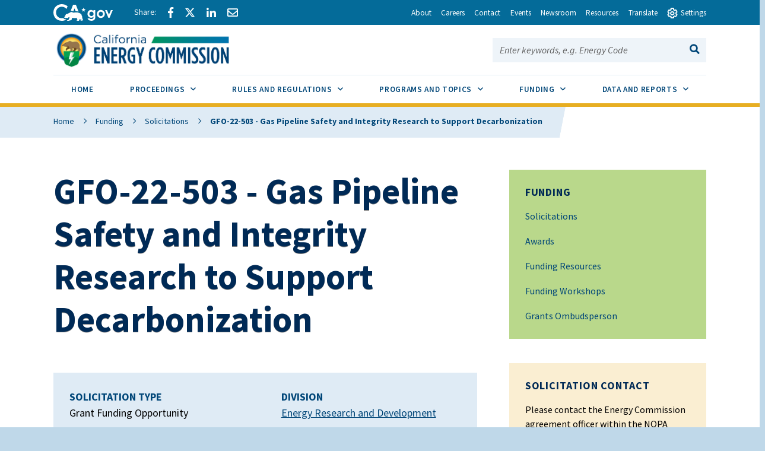

--- FILE ---
content_type: text/html; charset=UTF-8
request_url: https://www.energy.ca.gov/solicitations/2022-11/gfo-22-503-gas-pipeline-safety-and-integrity-research-support-decarbonization
body_size: 52010
content:
<!DOCTYPE html>
<html lang="en" dir="ltr" prefix="og: https://ogp.me/ns#" class="full-width">
  <head>
    <meta charset="utf-8" />
<script async src="https://www.googletagmanager.com/gtag/js?id=G-B5BLHWHE7P"></script>
<script>window.dataLayer = window.dataLayer || [];function gtag(){dataLayer.push(arguments)};gtag("js", new Date());gtag("set", "developer_id.dMDhkMT", true);gtag("config", "G-B5BLHWHE7P", {"groups":"default","page_placeholder":"PLACEHOLDER_page_location","allow_ad_personalization_signals":false});</script>
<meta name="description" content="The purpose of this solicitation is to fund gas pipeline safety and integrity research and support gas system decarbonization by developing and advancing technologies that can better inspect, monitor, and assess the condition of gas pipelines." />
<meta name="keywords" content="Grant Funding Opportunity" />
<meta name="geo.placename" content="Sacramento" />
<meta name="geo.region" content="US-CA" />
<link rel="canonical" href="https://www.energy.ca.gov/solicitations/2022-11/gfo-22-503-gas-pipeline-safety-and-integrity-research-support-decarbonization" />
<meta property="og:site_name" content="California Energy Commission" />
<meta property="og:type" content="Solicitation" />
<meta property="og:url" content="https://www.energy.ca.gov/solicitations/2022-11/gfo-22-503-gas-pipeline-safety-and-integrity-research-support-decarbonization" />
<meta property="og:title" content="GFO-22-503 - Gas Pipeline Safety and Integrity Research to Support Decarbonization" />
<meta property="og:description" content="The purpose of this solicitation is to fund gas pipeline safety and integrity research and support gas system decarbonization by developing and advancing technologies that can better inspect, monitor, and assess the condition of gas pipelines." />
<meta property="og:street_address" content="1516 Ninth Street" />
<meta property="og:region" content="US-CA" />
<meta property="og:postal_code" content="95814" />
<meta property="og:country_name" content="US" />
<meta name="dcterms.title" content="GFO-22-503 - Gas Pipeline Safety and Integrity Research to Support Decarbonization" />
<meta name="dcterms.creator" content="California Energy Commission" />
<meta name="dcterms.publisher" content="California Energy Commission" />
<meta name="dcterms.date" content="current-date" />
<meta name="twitter:card" content="summary_large_image" />
<meta name="twitter:description" content="The purpose of this solicitation is to fund gas pipeline safety and integrity research and support gas system decarbonization by developing and advancing technologies that can better inspect, monitor, and assess the condition of gas pipelines." />
<meta name="twitter:site" content="@calenergy" />
<meta name="twitter:title" content="GFO-22-503 - Gas Pipeline Safety and Integrity Research to Support Decarbonization" />
<meta name="twitter:image:alt" content="California Energy Commission Logo" />
<meta name="Generator" content="Drupal 10 (https://www.drupal.org)" />
<meta name="MobileOptimized" content="width" />
<meta name="HandheldFriendly" content="true" />
<meta name="viewport" content="width=device-width, initial-scale=1.0" />
<link rel="icon" href="/sites/default/files/favicon.ico" type="image/vnd.microsoft.icon" />

    <title>GFO-22-503 - Gas Pipeline Safety and Integrity Research to Support Decarbonization</title>
    <link rel="stylesheet" media="all" href="/sites/default/files/css/css_dtJJiP7U5c5OabKR0M51Tx_6Uc88_klA7-Yh1U81HDo.css?delta=0&amp;language=en&amp;theme=symsoft&amp;include=[base64]" />
<link rel="stylesheet" media="all" href="/sites/default/files/css/css_bnvLjhTYWYDW6_CWFgGvm12N9O8QogzUWhbMkS46Qy8.css?delta=1&amp;language=en&amp;theme=symsoft&amp;include=[base64]" />
<link rel="stylesheet" media="all" href="//fonts.googleapis.com/css?family=Source+Sans+Pro:100,200,300,400,500,600,700,800,900,100i,200i,300i,400i,500i,600i,700i,800i,900i" />
<link rel="stylesheet" media="all" href="/sites/default/files/css/css_GTqFe2ogyQG75Ok2tdoA9J-8l43TXiD8CuVDoEvcttA.css?delta=3&amp;language=en&amp;theme=symsoft&amp;include=[base64]" />

    <script src="/core/assets/vendor/modernizr/modernizr.min.js?v=3.11.7"></script>

  </head>
  <body class="path-node page-node-type-solicitation">
        <div id="skip-to-content"><a href="#main-content">Skip to main content</a></div>
    
      <div class="dialog-off-canvas-main-canvas" data-off-canvas-main-canvas>
    <div class="layout-container">
  
    <div class="region region-highlighted">
    <div data-drupal-messages-fallback class="hidden"></div>

  </div>


    <div class="region region-utility-header">
    <div id="block-utilityheader" class="block block-utility-header">
  
    
      
<div>
  <nav class="utility-header" aria-label="Utility Links">
    <ul class="utility-header__menu">
      <li>
        <div class="branding">
          <a href="https://www.ca.gov">
            <svg class="icon" id="Layer_1" data-name="Layer 1" xmlns="http://www.w3.org/2000/svg" viewBox="0 0 300 83.66" height="25px"><defs><style>.cls-1{fill:#fff;stroke-width:0}</style></defs><g id="Horizontal_lockup" data-name="Horizontal lockup"><path class="cls-1" d="M154.75 24.57h-.01c-.73-2.26-2.41-7.23-2.66-7.36-.82 2.5-1.64 4.99-2.44 7.48-.09.28-.28.29-.51.29-1.78-.03-7.09.09-8.11.09.18.16 4.41 3.17 6.47 4.63.26.18.39.31.27.69-.66 1.95-2.28 6.84-2.28 7.35.15.05 4.12-2.8 6.04-4.16q.77-.55 1.54 0c.06.04 4.05 2.84 6.01 4.21.11-.36-1.61-5.23-2.36-7.44-.1-.32-.08-.45.21-.66.34-.24 6.27-4.36 6.35-4.72h-7.88c-.31 0-.52 0-.64-.4ZM190.11 29.14c-4.83 0-9.3 1.91-12.59 5.37-3.41 3.59-5.29 8.66-5.29 14.26 0 11.23 7.91 19.7 18.39 19.7 4.66 0 8.23-1.47 11.6-4.76l.27-.26v.37c0 3.36 0 6.26-2.45 8.55-1.82 1.67-4.78 2.59-8.33 2.59-4.19 0-7.06-1.06-9.02-3.35h-10.4c2.65 7.9 9.31 11.9 19.78 11.9 5.94 0 10.5-1.39 13.94-4.25 4.14-3.53 5.84-8.22 5.84-16.17V30.16h-9.36v4.43l-.27-.25c-3.82-3.59-7.56-5.19-12.11-5.19ZM203 48.91c0 6.47-4.34 11-10.56 11s-10.78-4.65-10.78-11.07 4.47-11.14 10.63-11.14 10.7 4.61 10.7 11.21ZM253.88 34.96c-3.83-3.75-8.93-5.82-14.37-5.82-10.94 0-19.85 9.07-19.85 20.21s8.75 20.14 19.92 20.14 20.28-8.88 20.28-20.21c0-5.45-2.12-10.54-5.98-14.32Zm-14.23 25.67c-6.22 0-10.56-4.67-10.56-11.36s4.44-11.29 10.56-11.29 10.78 4.67 10.78 11.36-4.43 11.29-10.78 11.29ZM290.52 30.16l-9.85 23.01-9.85-23.01h-9.55l16.38 38.31h6.05L300 30.16h-9.48zM42.16 83.64c8.86 0 15.54-1.75 21.44-4.99l1.27-3.22c-2.1.32-4.04.57-5.53.57h-.71l-.69-.18c-1.53-.39-3.33-1.39-5.36-2.99-.78-.61-2.03-1.62-2.99-2.95-2.22.51-4.6.79-7.2.79-17.12 0-29.08-11.91-29.08-28.97 0-16.11 12.62-28.74 28.74-28.74 9.03 0 17.03 3.6 24.44 10.98l5.24-13.3C63.54 3.82 53.19 0 42.39 0 31.01 0 20.43 4.05 12.61 11.41 4.48 19.06 0 29.82 0 41.71 0 66.4 17.34 83.64 42.16 83.64ZM88.75 33.89c.61-.1 1.12-.1 1.43-.1 2.83 0 5.89 1.06 8.77 2.21.38.15.74.3 1.09.44.16.06.33.13.5.2l6.05-15.67 5.78 14.96c.24-.02.49-.03.72-.05h.19c.55-.03 1.12-.05 1.67-.05H115.75c3.91.08 7.62.52 11.08 1.32L113.64 3.02H99.3L87.25 34.25c.51-.16 1.02-.29 1.5-.36Z"></path><path class="cls-1" d="m145.41 63.47-.08.03c-.1-2.32-2-7.07-3.66-8.58.71-2.13-.28-3.21-.85-3.93-.34-.42-1.47-.71-1.97-.91-1.79-2.72-5.62-5.19-10.99-6.77-3.48-1.02-7.6-1.68-12.25-1.78-.21 0-.44-.01-.69-.01-.47 0-.99.02-1.55.05-4.26.23-10.8 1.18-12.33 1.18h-.13c-.64-.03-2.22-.73-4.09-1.47-2.2-.88-4.77-1.81-6.67-1.81-.2 0-.4 0-.58.03-1.79.22-6.01 2.91-7.57 3.77-1.07.59-4.53 2.07-5.52 2.7-.21.07-.68.07-.88.14-2.47.82-4.21 3.65-4.95 4.14-.08-.3-1.01-1.59-2.32-1.59-.15 0-.31.02-.47.06-1.59.66-1.48 1.84-1.48 2.41-.31-.12-.77-.69-1.64-.69-.31 0-.68.07-1.09.25-1.75.94-.81 2.49-1.23 3.02-.63.84-2.7 2.91-3.48 4.34-.33.59.03 2.13-.22 2.74-.69 1.68-4.4 4.66-4.75 5.33-.12.31.88 1.31 2.11 2.28 1.13.89 2.43 1.73 3.24 1.93 2.27 0 7.14-.94 8.2-1.06h.01c.31 0 .87.21 1.59.4.63.16 1.39.32 2.25.32.23 0 .48 0 .72-.03 1.11-.23 1.85-.74 2.46-1.35 1.01-1.02 1.59-2.31 2.74-2.82.88-.4 2-.69 2.97-.69.48 0 .93.07 1.29.24-1.83 3.28-1.43 7.67-2.07 8.3-.71.69-1.27 1.41-1.71 2.09-1.57 2.41-1.79 4.6-2.55 5.11-.21.14-.48.19-.78.19-.86 0-2.03-.41-2.85-.41-.2 0-.38.02-.54.08-.98.36-3.26 2.46-2.42 2.96.26.02 4 .02 7.93.02h3.41c.1 0 2.19-1.91 2.29-1.91h5.53c.52-.08.47-.91 2.86-2.13 2.7-1.06 1.42-6.28 4.88-10.27.03 0 1.06-.97 1.3-.97 1.2 0 3.22 2.18 10.49 2.18s9.03-2.51 10.03-2.51c.5 0 1.5.75 1.5 1-3.25 5.52 4.92 11.72 4.27 12.11-.02.02-.05.02-.08.02-.28 0-1.07-.44-2.26-.44-.48 0-1.02.07-1.62.27-1.32.44-2.39 2.11-1.36 2.62.27 0 3.52.01 6.75.01 1.8 0 3.6 0 4.88-.01.41-.05.38-.83.36-1.59-.01-.5-.02-.99.09-1.25.34-.44.64-2 1.51-3.09.85-.93 1.51-1.64 2.21-1.64.29 0 .57.13.88.4 1.53.84 5.23 1.3 7.33 2.06.87.32 1.48.67 1.52 1.14-.03.26-.24.34-.54.34-.13 0-.27-.01-.42-.03-.51-.07-1.18-.23-1.83-.23-.34 0-.66.05-.97.16-.95.36-1.91 1.39-2.18 2.14-.14.41-.09.73.29.82h8.7c1 0 .63-2 2.85-6.44.33-1.25-2.79-2.96-3.25-5.33-.29-1.55-.59-4.63-.63-7.63Z"></path></g></svg>

            <span class="visually-hidden">CA.gov</span>
          </a>
        </div>
      </li>
      <li>
        <div class="social-share">

                      <a href="#" class="social-share-facebook icon-facebook"><span
                class="social-share-label">Share via Facebook</span></a>
                                <a href="#" class="social-share-twitter icon-twitter"><span
                class="social-share-label">Share via Twitter</span></a>
                                <a href="#" class="social-share-linkedin icon-linkedin"><span
                class="social-share-label">Share via LinkedIn</span></a>
                                <a href="#" class="social-share-email icon-email"><span
                class="social-share-label">Share via Email</span></a>
                  </div>
      </li>
                        <li>
            <a href="/about" class="utility-header__link"><span>About</span></a>
          </li>
                  <li>
            <a href="/careers" class="utility-header__link"><span>Careers</span></a>
          </li>
                  <li>
            <a href="/contact" class="utility-header__link"><span>Contact</span></a>
          </li>
                  <li>
            <a href="/events" class="utility-header__link"><span>Events</span></a>
          </li>
                  <li>
            <a href="/newsroom" class="utility-header__link"><span>Newsroom</span></a>
          </li>
                  <li>
            <a href="/resources" class="utility-header__link"><span>Resources</span></a>
          </li>
                    <li>
        <button type="button" class="utility-header__drawer-toggle" aria-controls="translate" aria-haspopup="true"
                aria-expanded="false">
          <span class="utlility-header_toggle-text">Translate</span>
        </button>
      </li>
      <li>
        <button type="button" class="utility-header__drawer-toggle" aria-controls="settings" aria-haspopup="true"
                aria-expanded="false"><span class="utility-header__toggle-icon-open" aria-hidden="true"></span><span
            class="utility-header__toggle-icon-closed" aria-hidden="true"></span>
          <span class="utlility-header_toggle-text">Settings</span>
        </button>
      </li>
    </ul>

    <div id="translate" class="utility-header__drawer">
      <div>
        <label for="gtranslate_selector">Translate this website to your preferred language:</label><br>
        <div id="google_translate_element">
          <div class="goog-te-gadget" dir="ltr" style="">
            <div id="block-gtranslate" class="block block-gtranslate block-gtranslate-block">
  
    
      
<div class="gtranslate_wrapper"></div><script>window.gtranslateSettings = {"switcher_horizontal_position":"left","switcher_vertical_position":"bottom","horizontal_position":"inline","vertical_position":"inline","float_switcher_open_direction":"top","switcher_open_direction":"bottom","default_language":"en","native_language_names":1,"detect_browser_language":0,"add_new_line":1,"select_language_label":"Select Language","flag_size":32,"flag_style":"2d","globe_size":60,"alt_flags":[],"wrapper_selector":".gtranslate_wrapper","url_structure":"none","custom_domains":null,"languages":["en","ar","bg","zh-CN","zh-TW","hr","cs","da","nl","fi","fr","de","el","hi","it","ja","ko","no","pl","pt","ro","ru","es","sv","ca","tl","iw","id","lv","lt","sr","sk","sl","uk","vi","sq","et","gl","hu","mt","th","tr","fa","af","ms","sw","ga","cy","be","is","mk","yi","hy","az","eu","ka","ht","ur","bn","bs","ceb","eo","gu","ha","hmn","ig","jw","kn","km","lo","la","mi","mr","mn","ne","pa","so","ta","te","yo","zu","my","ny","kk","mg","ml","si","st","su","tg","uz","am","co","haw","ku","ky","lb","ps","sm","gd","sn","sd","fy","xh"],"custom_css":""};</script><script>(function(){var js = document.createElement('script');js.setAttribute('src', 'https://cdn.gtranslate.net/widgets/latest/dropdown.js');js.setAttribute('data-gt-orig-url', '/solicitations/2022-11/gfo-22-503-gas-pipeline-safety-and-integrity-research-support-decarbonization');js.setAttribute('data-gt-orig-domain', 'www.energy.ca.gov');document.body.appendChild(js);})();</script>
  </div>


            <span class="goog-powered-by">Powered by </span>
            <span style="white-space:nowrap">
              <a class="google-logo-link" href="https://translate.google.com" target="_blank"><img
                  src="https://www.gstatic.com/images/branding/googlelogo/svg/googlelogo_clr_42x16px.svg" role="img" width="37px"
                  height="14px" style="padding-right: 3px" alt="Google Translate">Translate</a>
            </span>
          </div>
        </div>
      </div>

      <button class="utility-header__drawer-close" type="button" aria-controls="translate" aria-label="Close settings">
        <span class="utility-header__drawer-close-icon" aria-hidden="true"></span>
      </button>
    </div>

    <div id="settings" class="utility-header__drawer">
      <div class="site-settings" id="siteSettings">
          <div class="btn-group" role="group" aria-label="contrastMode">
            <button type="button" class="button active disableHighContrastMode">Default</button>
            <button type="button" class="button enableHighContrastMode">High Contrast</button>
          </div>

          <div class="btn-group" role="group" aria-label="textSizeMode">
            <button type="button" class="button resetTextSize">Reset</button>
            <button type="button" class="button increaseTextSize">
              <span class="d-none d-sm-block">Increase Font Size</span>
              <span class="d-sm-none">
                <span class="visually-hidden">Increase </span>
                Font
                <span class="visually-hidden">Size </span>
                <span class="site-settings__icon-larger" aria-hidden="true"></span>
              </span>
            </button>
            <button type="button" class="button decreaseTextSize">
              <span class="d-none d-sm-block">Decrease Font Size</span>
              <span class="d-sm-none">
                <span class="visually-hidden">Decrease </span>
                Font
                <span class="visually-hidden">Size </span>
                <span class="site-settings__icon-smaller" aria-hidden="true"></span>
              </span>
            </button>
            <button type="button" class="button dyslexicFont">Dyslexic Font</button>
          </div>

        <div class="btn-group" role="group">
          <button class="utility-header__drawer-close" type="button" aria-controls="settings" aria-label="Close settings">
            <span class="utility-header__drawer-close-icon" aria-hidden="true"></span>
          </button>
        </div>
        </div>
    </div>
  </nav>
</div>



  </div>

  </div>

          
  
<header  class="region region-global-header global-header">
        <div id="block-symsoft-branding" class="block block-system block-system-branding-block">
  
    
        
<div id="block-symsoft-branding" class="branding">
    <a href="/">
        


  <img src="/sites/default/files/California_Energy_Commission_Header_Logo.png" alt="California Energy Commission">
      <span class="visually-hidden">California Energy Commission</span>
      </a>
  </div>
        
</div>

      

  
<div class="site-search">
      <button id="site-search__toggle" class="site-search__toggle button" type="button" aria-controls="site-search-search-bar-form" aria-haspopup="true" >
      <span class="site-search__text">Search this site</span>
              <span class="site-search__hamburger"><span class="site-search__hamburger-inner"></span></span>
                    <span class="site-search__icon" aria-hidden="true"></span>
          </button>
    <form id="site-search-search-bar-form" class="site-search__form google-cse"
   aria-labelledby="site-search__toggle" method="get" action="/search/site">
    <span><label for="site-search-search-bar">Search this site:</label></span>
    <span><input name="keys" type="text" id="site-search-search-bar" placeholder="Enter keywords, e.g. Energy Code"></span>
    <span>
        






<button class="button" type="submit">
    <span class="button__text visually-hidden">Search</span>
              <span class="button__icon" aria-hidden="true"></span>
    </button>
    </span>
  </form>
</div>
</header>


    <div class="region region-primary-menu">
    




<nav id="block-symsoft-main-menu" class="navigation navigation--main" aria-label="Main navigation">
    <button class="navigation__toggle" id="navigation-main-toggle" type="button" tabindex="-1" aria-controls="navigation-main" aria-haspopup="true" aria-expanded="false">
        <span class="navigation__toggle-text"><span class="navigation__toggle-open">View All</span><span class="navigation__toggle-close">Close</span></span>        <span class="navigation__toggle-hamburger"><span class="navigation__toggle-hamburger-inner"></span></span>            </button>

    
        
    

<ul  class="navigation__list" id="navigation-main" aria-labelledby="navigation-main-toggle" role="menubar" aria-orientation="horizontal">
        <li class="navigation__item" role="none">
                    <a class="navigation__item-link"
                href=/
                role="menuitem"
                tabindex="0"
                >
                <span>Home</span>
            </a>
            </li>
        <li class="navigation__item" role="none">
                <button class="navigation__item-link"
            type="button"
            role="menuitem"
            tabindex="-1"
            
            aria-controls="proceedings-sub-nav"
            aria-haspopup="true"
            aria-expanded="false">
            Proceedings
            <span class="navigation__sub-nav-toggle"></span>
            <span class="icon-plus"></span><span class="icon-minus"></span>
            <span class="visually-hidden">Sub Menu Toggle</span>
        </button>
        <ul id="proceedings-sub-nav" class="navigation__sub-nav" role="menu" aria-label="Proceedings">
                        <li class="navigation__sub-nav-item" role="none">
                <a class="navigation__sub-nav-item-link"
                    href="/proceedings"
                    role="menuitem"
                    tabindex="-1">
                    Proceedings
                </a>
            </li>
                                                <li class="navigation__sub-nav-item" role="none">
                <a class="navigation__sub-nav-item-link"
                    href=/proceedings/active-proceedings
                                        role="menuitem"
                    tabindex="-1">
                    Active Proceedings
                </a>
            </li>
                        <li class="navigation__sub-nav-item" role="none">
                <a class="navigation__sub-nav-item-link"
                    href=/proceedings/business-meetings
                                        role="menuitem"
                    tabindex="-1">
                    Business Meetings
                </a>
            </li>
                        <li class="navigation__sub-nav-item" role="none">
                <a class="navigation__sub-nav-item-link"
                    href=/proceedings/dockets
                                        role="menuitem"
                    tabindex="-1">
                    Dockets
                </a>
            </li>
                        <li class="navigation__sub-nav-item" role="none">
                <a class="navigation__sub-nav-item-link"
                    href=/proceedings/e-filing-and-e-commenting
                                        role="menuitem"
                    tabindex="-1">
                    E-Filing and E-Commenting
                </a>
            </li>
                        <li class="navigation__sub-nav-item" role="none">
                <a class="navigation__sub-nav-item-link"
                    href=/proceedings/opportunities-public-participation
                                        role="menuitem"
                    tabindex="-1">
                    Opportunities for Public Participation
                </a>
            </li>
                        <li class="navigation__sub-nav-item" role="none">
                <a class="navigation__sub-nav-item-link"
                    href=/proceedings/power-plant-listing
                                        role="menuitem"
                    tabindex="-1">
                    Power Plant Listing
                </a>
            </li>
                    </ul>
            </li>
        <li class="navigation__item" role="none">
                <button class="navigation__item-link"
            type="button"
            role="menuitem"
            tabindex="-1"
            
            aria-controls="rules-and-regulations-sub-nav"
            aria-haspopup="true"
            aria-expanded="false">
            Rules and Regulations
            <span class="navigation__sub-nav-toggle"></span>
            <span class="icon-plus"></span><span class="icon-minus"></span>
            <span class="visually-hidden">Sub Menu Toggle</span>
        </button>
        <ul id="rules-and-regulations-sub-nav" class="navigation__sub-nav" role="menu" aria-label="Rules and Regulations">
                        <li class="navigation__sub-nav-item" role="none">
                <a class="navigation__sub-nav-item-link"
                    href="/rules-and-regulations"
                    role="menuitem"
                    tabindex="-1">
                    Rules and Regulations
                </a>
            </li>
                                                <li class="navigation__sub-nav-item" role="none">
                <a class="navigation__sub-nav-item-link"
                    href=/rules-and-regulations/appliance-efficiency-regulations-title-20
                                        role="menuitem"
                    tabindex="-1">
                    Appliance Efficiency Regulations
                </a>
            </li>
                        <li class="navigation__sub-nav-item" role="none">
                <a class="navigation__sub-nav-item-link"
                    href=/rules-and-regulations/building-energy-efficiency
                                        role="menuitem"
                    tabindex="-1">
                    Building Energy Efficiency
                </a>
            </li>
                        <li class="navigation__sub-nav-item" role="none">
                <a class="navigation__sub-nav-item-link"
                    href=/rules-and-regulations/energy-suppliers-reporting
                                        role="menuitem"
                    tabindex="-1">
                    Energy Suppliers Reporting
                </a>
            </li>
                        <li class="navigation__sub-nav-item" role="none">
                <a class="navigation__sub-nav-item-link"
                    href=/rules-and-regulations/state-energy-management
                                        role="menuitem"
                    tabindex="-1">
                    State Energy Management
                </a>
            </li>
                    </ul>
            </li>
        <li class="navigation__item" role="none">
                <button class="navigation__item-link"
            type="button"
            role="menuitem"
            tabindex="-1"
            
            aria-controls="programs-and-topics-sub-nav"
            aria-haspopup="true"
            aria-expanded="false">
            Programs and Topics
            <span class="navigation__sub-nav-toggle"></span>
            <span class="icon-plus"></span><span class="icon-minus"></span>
            <span class="visually-hidden">Sub Menu Toggle</span>
        </button>
        <ul id="programs-and-topics-sub-nav" class="navigation__sub-nav" role="menu" aria-label="Programs and Topics">
                        <li class="navigation__sub-nav-item" role="none">
                <a class="navigation__sub-nav-item-link"
                    href="/programs-and-topics"
                    role="menuitem"
                    tabindex="-1">
                    Programs and Topics
                </a>
            </li>
                                                <li class="navigation__sub-nav-item" role="none">
                <a class="navigation__sub-nav-item-link"
                    href=/programs-and-topics/programs
                                        role="menuitem"
                    tabindex="-1">
                    All Programs
                </a>
            </li>
                        <li class="navigation__sub-nav-item" role="none">
                <a class="navigation__sub-nav-item-link"
                    href=/programs-and-topics/topics
                                        role="menuitem"
                    tabindex="-1">
                    All Topics
                </a>
            </li>
                    </ul>
            </li>
        <li class="navigation__item" role="none">
                <button class="navigation__item-link"
            type="button"
            role="menuitem"
            tabindex="-1"
            
            aria-controls="funding-sub-nav"
            aria-haspopup="true"
            aria-expanded="false">
            Funding
            <span class="navigation__sub-nav-toggle"></span>
            <span class="icon-plus"></span><span class="icon-minus"></span>
            <span class="visually-hidden">Sub Menu Toggle</span>
        </button>
        <ul id="funding-sub-nav" class="navigation__sub-nav" role="menu" aria-label="Funding">
                        <li class="navigation__sub-nav-item" role="none">
                <a class="navigation__sub-nav-item-link"
                    href="/funding-opportunities"
                    role="menuitem"
                    tabindex="-1">
                    Funding
                </a>
            </li>
                                                <li class="navigation__sub-nav-item" role="none">
                <a class="navigation__sub-nav-item-link"
                    href=/funding-opportunities/solicitations
                                        role="menuitem"
                    tabindex="-1">
                    Solicitations
                </a>
            </li>
                        <li class="navigation__sub-nav-item" role="none">
                <a class="navigation__sub-nav-item-link"
                    href=/funding-opportunities/awards
                                        role="menuitem"
                    tabindex="-1">
                    Awards
                </a>
            </li>
                        <li class="navigation__sub-nav-item" role="none">
                <a class="navigation__sub-nav-item-link"
                    href=/funding-opportunities/funding-resources
                                        role="menuitem"
                    tabindex="-1">
                    Funding Resources
                </a>
            </li>
                        <li class="navigation__sub-nav-item" role="none">
                <a class="navigation__sub-nav-item-link"
                    href=/funding-opportunities/funding-workshops
                                        role="menuitem"
                    tabindex="-1">
                    Funding Workshops
                </a>
            </li>
                        <li class="navigation__sub-nav-item" role="none">
                <a class="navigation__sub-nav-item-link"
                    href=/funding-opportunities/grants-ombudsperson
                                        role="menuitem"
                    tabindex="-1">
                    Grants Ombudsperson
                </a>
            </li>
                    </ul>
            </li>
        <li class="navigation__item" role="none">
                <button class="navigation__item-link"
            type="button"
            role="menuitem"
            tabindex="-1"
            
            aria-controls="data-and-reports-sub-nav"
            aria-haspopup="true"
            aria-expanded="false">
            Data and Reports
            <span class="navigation__sub-nav-toggle"></span>
            <span class="icon-plus"></span><span class="icon-minus"></span>
            <span class="visually-hidden">Sub Menu Toggle</span>
        </button>
        <ul id="data-and-reports-sub-nav" class="navigation__sub-nav" role="menu" aria-label="Data and Reports">
                        <li class="navigation__sub-nav-item" role="none">
                <a class="navigation__sub-nav-item-link"
                    href="/data-reports"
                    role="menuitem"
                    tabindex="-1">
                    Data and Reports
                </a>
            </li>
                                                <li class="navigation__sub-nav-item" role="none">
                <a class="navigation__sub-nav-item-link"
                    href=/data-reports/all-publications
                                        role="menuitem"
                    tabindex="-1">
                    All Publications
                </a>
            </li>
                        <li class="navigation__sub-nav-item" role="none">
                <a class="navigation__sub-nav-item-link"
                    href=/data-reports/california-energy-planning-library
                                        role="menuitem"
                    tabindex="-1">
                    California Energy Planning Library
                </a>
            </li>
                        <li class="navigation__sub-nav-item" role="none">
                <a class="navigation__sub-nav-item-link"
                    href=/data-reports/california-power-generation-and-power-sources
                                        role="menuitem"
                    tabindex="-1">
                    California Power Generation and Power Sources
                </a>
            </li>
                        <li class="navigation__sub-nav-item" role="none">
                <a class="navigation__sub-nav-item-link"
                    href=/data-reports/clean-energy-serving-california
                                        role="menuitem"
                    tabindex="-1">
                    Clean Energy Serving California
                </a>
            </li>
                        <li class="navigation__sub-nav-item" role="none">
                <a class="navigation__sub-nav-item-link"
                    href=/data-reports/data-exploration-tools
                                        role="menuitem"
                    tabindex="-1">
                    Data Exploration Tools
                </a>
            </li>
                        <li class="navigation__sub-nav-item" role="none">
                <a class="navigation__sub-nav-item-link"
                    href=/data-reports/energy-almanac
                                        role="menuitem"
                    tabindex="-1">
                    Energy Almanac
                </a>
            </li>
                        <li class="navigation__sub-nav-item" role="none">
                <a class="navigation__sub-nav-item-link"
                    href=/data-reports/energy-maps-and-spatial-data
                                        role="menuitem"
                    tabindex="-1">
                    Energy Maps and Spatial Data
                </a>
            </li>
                        <li class="navigation__sub-nav-item" role="none">
                <a class="navigation__sub-nav-item-link"
                    href=/data-reports/reports
                                        role="menuitem"
                    tabindex="-1">
                    Reports
                </a>
            </li>
                        <li class="navigation__sub-nav-item" role="none">
                <a class="navigation__sub-nav-item-link"
                    href=/data-reports/surveys
                                        role="menuitem"
                    tabindex="-1">
                    Surveys
                </a>
            </li>
                    </ul>
            </li>
    </ul>





  
</nav>

  </div>


  <div id="main-content" class="main-content" tabindex="-1">
    
    
            <div class="region region-content">
    <div id="block-symsoft-content" class="block block-system block-system-main-block">
  
    
      
  <div class="layout layout--twocol">
          


<div class="page-header page-header--has-sidebar">
		          
            <div class="field field--name-dynamic-block-fieldnode-breadcrumb field--type-ds field--label-hidden field__item">


  

<nav class="breadcrumbs" aria-label="Breadcrumb">
  <ol>
    <li><a href="/">Home</a></li>
          <li><a href="https://www.energy.ca.gov/funding-opportunities">Funding</a></li>
          <li><a href="https://www.energy.ca.gov/funding-opportunities/solicitations">Solicitations</a></li>
        <li aria-current="page">GFO-22-503 - Gas Pipeline Safety and Integrity Research to Support Decarbonization</li>
  </ol>
</nav>
</div>
      
        
		<h1 class="page-header__title">
            <div class="field field--name-node-title field--type-ds field--label-hidden field__item">  GFO-22-503 - Gas Pipeline Safety and Integrity Research to Support Decarbonization
</div>
      </h1>
	
	
	</div>
    
        <main class="main-primary">
        
            <div class="field field--name-dynamic-block-fieldnode-solicitation-fields-block field--type-ds field--label-hidden field__item"><div class="views-element-container"><div class="view view-solicitations view-id-solicitations view-display-id-solicitation_field_block js-view-dom-id-13261183ecc4787bceb5ad47f5743d5a267966a29f1068de5b9b59264daafd98">
  
    
      
      <div class="view-content">
          <div>


<div  class="panel panel--two-column">
	
	<div class="panel-body">
									<div class="rich-text"><dl>
 
<div>
<dt>Solicitation Type</dt>
<dd>Grant Funding Opportunity</dd>
</div>

 
<div> 
<dt>Solicitation Number</dt>
<dd>GFO-22-503</dd>
</div>

 
<div> 
<dt>Solicitation Status</dt>
<dd>Awarded
 &nbsp;
				
&#8212;&nbsp;&nbsp; Notice of Proposed Award<br /> (<a href="/media/8800">Cover Letter</a>, 
<a href="/media/8802">Results Table</a>)
</dd>
</div>

<div>
<dt>Last Awarded Date</dt>
<dd><time datetime="2023-09-29T12:00:00Z" class="datetime">September 29, 2023</time>
</dd>
</div>

<div>
<dt>Division</dt>
<dd><a href="/about/divisions-and-offices/energy-research-and-development-division">
            <div class="field field--name-taxonomy-term-title field--type-ds field--label-hidden field__item">  Energy Research and Development
</div>
      </a>
</dd>
</div>

<div>  
<dt>Program</dt>
<dd><a href="/programs-and-topics/programs/gas-research-and-development-program">Natural Gas Program</a></dd>
</div>

<div>
  
<dt>Release Date</dt>
<dd><time datetime="2022-11-29T12:00:00Z" class="datetime">November 29, 2022</time>
</dd>
</div>

<div>  
<dt>Submission Deadline</dt>
<dd><time datetime="2023-03-06T23:59:00Z" class="datetime">March 06, 2023, 11:59 pm</time>
</dd>
</div>

<div>  
<dt>Questions Deadline</dt>
<dd><time datetime="2022-12-23T17:00:00Z" class="datetime">December 23, 2022, 5:00 pm</time>
</dd>
</div>
</dl></div>
						</div>

	</div>

</div>

    </div>
  
          </div>
</div>
</div>
      
            <div class="field field--name-dynamic-block-fieldnode-solicitation-ecams-msg field--type-ds field--label-hidden field__item"><div class="views-element-container"><div class="view view-solicitations view-id-solicitations view-display-id-block_1 js-view-dom-id-fbf22a08671b15e23247bd5fbb611a311ba3eca5f82e02d6e2d0db8480a0933a">
  
    
      
      <div class="view-content">
          <div class="views-row"><div class="panel panel--bg-green-light"><strong>This solicitation has been awarded. For questions, please contact the Energy Commission agreement officer within the NOPA Cover Letter or contact listed under the Purpose.</strong></div>
</div>

    </div>
  
          </div>
</div>
</div>
      
  <div class="rich-text field field--name-field-purpose field--type-text-long field--label-above">
    <h2 class="field__label">Purpose</h2>
              <div class="field__item"><p>The purpose of this solicitation is to fund gas pipeline safety&nbsp;and integrity&nbsp;research&nbsp;and support gas system decarbonization&nbsp;by developing and advancing technologies that can better&nbsp;inspect,&nbsp;monitor,&nbsp;and assess&nbsp;the condition of&nbsp;gas pipelines.</p></div>
          </div>


  
  
  
  


<div class="section">
        
        
                <div class="section-header">
            <h2 class="section-title">Solicitation Events</h2>                    </div>
    
            <div class="section-body">
                            <div class="field__items">
                    


<div class="grid">
  <div class="row">
          <div class="col-12 col-md-6 position-relative">
                      <div class="field__item">




<div  class="abstract abstract--event" itemscope itemtype="http://schema.org/Event">
      <div class="abstract-header">
      
              <div class="abstract-event-date" itemprop="startDate"
                      content="2022-12-13T10:00:00-08:00"
                  >
          <span class="abstract-event-date-month">Dec</span>
          <span class="abstract-event-date-day">13</span>
          <span class="abstract-event-date-year">2022</span>
        </div>
            <div class="abstract-title">
                  <h3 itemprop="name">
            <div class="field field--name-node-title field--type-ds field--label-hidden field__item">  <a href="/event/funding-workshop/2022-12/pre-application-workshop-gfo-22-503-gas-pipeline-safety-and" hreflang="en">Pre-Application Workshop - GFO-22-503 - Gas Pipeline Safety and Integrity Research to Support Decarbonization</a>
</div>
      </h3>
              </div>
    </div>

    <div class="abstract-body">
              <div class="abstract-body-meta">
                      <span>December 13, 2022</span>
            <span class="abstract-body-meta-pipe">|</span>
            <span>10:00 AM</span>
                          <span itemprop="endDate" content="2022-12-13T12:00:00-08:00">- 12:00 PM</span>
                              </div>
      
            <div class="abstract-body-meta">
          <span itemprop="location" itemscope itemtype="http://schema.org/Place">
            <meta itemprop="address" itemscope itemtype="http://schema.org/PostalAddress">
            <span itemprop="name">
            <div class="field field--name-field-location-name field--type-string field--label-hidden field__item">Remote Access Only</div>
      </span>
          </span>
      </div>
      
      <div class="abstract-description" itemprop="description">
        
      </div>
    </div>
</div>


</div>
                </div>
      </div>
</div>
                    </div>
                    </div>
    
        
        </div>

    </main>
    
        <div class="main-secondary">
      
            <div class="field field--name-dynamic-block-fieldnode-solicitations-local-nav field--type-ds field--label-hidden field__item">
  
<div class="local-nav-panel">
	


<div  class="panel panel--local-nav">
			<div class="panel-heading">
        <h2 class="panel-title">
          Funding
        </h2>
		</div>
	
	<div class="panel-body">
					


<nav class="local-nav local-nav--local-nav local-nav--responsive" aria-label="Local Navigation" data-container=.page-header data-position=top data-sibling=.page-header__title data-move-to-top="true">
	    <ul>
        						<li class="parent"  >
									<a href="/funding-opportunities/solicitations">Solicitations</a>
											</li>
        						<li class="parent"  >
									<a href="/funding-opportunities/awards">Awards</a>
											</li>
        						<li class="parent"  >
									<a href="/funding-opportunities/funding-resources">Funding Resources</a>
											</li>
        						<li class="parent"  >
									<a href="/funding-opportunities/funding-workshops">Funding Workshops</a>
											</li>
        						<li class="parent"  >
									<a href="/funding-opportunities/grants-ombudsperson">Grants Ombudsperson</a>
											</li>
            </ul>
</nav>
			</div>

	</div>
</div>
</div>
      
            <div class="field field--name-dynamic-block-fieldnode-solicitation-contact-block field--type-ds field--label-hidden field__item"><div class="views-element-container"><div class="view view-solicitations view-id-solicitations view-display-id-solicitation_contact_block js-view-dom-id-c1ad766e86d88c8e6d90560df8ad3b798106e4d642addf9ac0e7ff2483929136">
  
    
      
      <div class="view-content">
          <div class="views-row">


<div  class="panel">
			<div class="panel-heading">
        <h2 class="panel-title">
          Solicitation Contact
        </h2>
		</div>
	
	<div class="panel-body">
									<div class="rich-text"> 
Please contact the Energy Commission agreement officer within the NOPA Cover Letter.
 
 
 </div>
						</div>

	</div>

</div>

    </div>
  
          </div>
</div>
</div>
      
    </div>
    
      </div>


  </div>

  </div>

        
  </div>

        <div class="region region-footer">
    <div id="block-footer" class="block block-block-content block-block-content86fd5af6-6157-43e5-abf7-f384f3e9d5a0">
  
    
      


<div id="block-footer" class="featured-footer">
			<div class="featured-footer--content">
		            
      <div class="field field--name-field-components field--type-entity-reference-revisions field--label-hidden field__items">
                        <div class="field__item">




<div id="anchor26" tabindex="-1" class="content-grid section">
				<div class="section-body">
					
      <div class="field field--name-field-column-content field--type-entity-reference-revisions field--label-hidden field__items">
      


<div class="grid">
  <div class="row">
          <div class="col-12 col-md-4 position-relative">
                  <div class="field__item">


<div  id="anchor23" tabindex="-1" class="panel">
			<div class="panel-heading">
        <h2 class="panel-title">
          
            <div class="field field--name-field-title field--type-string field--label-hidden field__item">Contact</div>
      
        </h2>
		</div>
	
	<div class="panel-body">
									<div class="rich-text">
            <div class="rich-text text-formatted field field--name-field-text field--type-text-long field--label-hidden field__item"><p>California Energy Commission<br>
715 P Street<br>
Sacramento, CA 95814</p>

<p><a href="/contact">Contact Us</a> | <a href="https://www.google.com/maps/dir//715+P+Street,+Sacramento,+CA+95814/@38.5748601,-121.501664,17z/data=!3m1!4b1!4m9!4m8!1m0!1m5!1m1!1s0x809ad12f7376d2d1:0xc1f8d8199a3b514a!2m2!1d-121.49947!2d38.5748559!3e2">Directions</a>&nbsp;<br>
<a href="/contact/language-services">Language Services</a><br>
&nbsp;</p></div>
      </div>
						</div>

	</div>

</div>
              </div>
          <div class="col-12 col-md-4 position-relative">
                  <div class="field__item">


<div  id="anchor24" tabindex="-1" class="panel">
			<div class="panel-heading">
        <h2 class="panel-title">
          
            <div class="field field--name-field-title field--type-string field--label-hidden field__item">Careers</div>
      
        </h2>
		</div>
	
	<div class="panel-body">
									<div class="rich-text">
            <div class="rich-text text-formatted field field--name-field-text field--type-text-long field--label-hidden field__item"><p>Come be part of creating a clean, modern and thriving California.</p>

<p><a href="/careers">Learn more about Careers</a></p></div>
      </div>
						</div>

	</div>

</div>
              </div>
          <div class="col-12 col-md-4 position-relative">
                  <div class="field__item">


<div  id="anchor25" tabindex="-1" class="panel">
			<div class="panel-heading">
        <h2 class="panel-title">
          
            <div class="field field--name-field-title field--type-string field--label-hidden field__item">Campaigns</div>
      
        </h2>
		</div>
	
	<div class="panel-body">
									<div class="rich-text">
            <div class="rich-text text-formatted field field--name-field-text field--type-text-long field--label-hidden field__item"><ul><li><a href="https://registertovote.ca.gov/">Register to Vote</a></li><li><a href="https://www.census.ca.gov/">Be Counted, California</a></li><li><a href="https://www.energyupgradeca.org/">Energy Upgrade California</a></li><li><a href="https://saveourwater.com/">Save Our Water</a></li></ul><script src="https://s3.amazonaws.com/flexyourpower/banners/199x50.js" type="text/javascript"></script><p>&nbsp;</p><p><script defer src="https://alert.cdt.ca.gov" crossorigin="anonymous"></script></p></div>
      </div>
						</div>

	</div>

</div>
              </div>
      </div>
</div>
    </div>
  
			</div>
</div>

</div>
                  </div>
  
        	</div>
</div>
  </div>
<div id="block-footer-2" class="block block-utility-header block-footer">
  
    
      
<div>
  <footer class="footer">
        <div class="footer-links">
      <ul class="footer-links-list">
          
                                    <li>
              <a href="#skip-to-content" class="footer__link"><span>Back to Top</span></a>
            </li>
            
          
                                    <li>
              <a href="/accessibility" class="footer__link"><span>Accessibility</span></a>
            </li>
            
          
                                    <li>
              <a href="/conditions-of-use" class="footer__link"><span>Conditions of Use</span></a>
            </li>
            
          
                                    <li>
              <a href="/privacy-policy" class="footer__link"><span>Privacy Policy</span></a>
            </li>
            
          
                                    <li>
              <a href="/sitemap" class="footer__link"><span>Sitemap</span></a>
            </li>
            
          
                                      <li class="main-page-only" id="cert" style="display:none;">
                <a href="/website-accessibility-certificate" class="footer__link"><span>Accessibility Certificate</span></a>
              </li>
            
                </ul>
    </div>
        <div class="footer-social">
      <div class="social-connect">

        <ul class="social-connect-body">
                      <li><a href="https://www.facebook.com/CAEnergy"><span class="social-connect-icon icon-facebook" aria-hidden="true"></span><span class="social-connect-label">YouTube</span></a></li>
                                <li><a href="https://www.instagram.com/calenergy"><span class="social-connect-icon icon-instagram" aria-hidden="true"></span><span class="social-connect-label">Instagram</span></a></li>
                                <li><a href="https://twitter.com/calenergy"><span class="social-connect-icon icon-twitter" aria-hidden="true"></span><span class="social-connect-label">Twitter</span></a></li>
                                <li><a href="https://www.youtube.com/calenergycommission"><span class="social-connect-icon icon-youtube" aria-hidden="true"></span><span class="social-connect-label">YouTube</span></a></li>
                                          <li><a href="https://www.linkedin.com/company/california-energy-commission"><span class="social-connect-icon icon-linkedin" aria-hidden="true"></span><span class="social-connect-label">LinkedIn</span></a></li>
                                <li><a href="https://www.flickr.com/photos/caenergy"><span class="social-connect-icon icon-flickr" aria-hidden="true"></span><span class="social-connect-label">Flickr</span></a></li>
                  </ul>
      </div>

    </div>
    <div class="footer-copyright">Copyright &copy; 2026 State of California</div>
  </footer>


</div>

  </div>

  </div>

  
</div>
  </div>

    
    <script type="application/json" data-drupal-selector="drupal-settings-json">{"path":{"baseUrl":"\/","pathPrefix":"","currentPath":"node\/3635","currentPathIsAdmin":false,"isFront":false,"currentLanguage":"en"},"pluralDelimiter":"\u0003","suppressDeprecationErrors":true,"google_analytics":{"account":"G-B5BLHWHE7P","trackOutbound":true,"trackMailto":true,"trackTel":true,"trackDownload":true,"trackDownloadExtensions":"7z|aac|arc|arj|asf|asx|avi|bin|csv|doc(x|m)?|dot(x|m)?|exe|flv|gif|gz|gzip|hqx|jar|jpe?g|js|mp(2|3|4|e?g)|mov(ie)?|msi|msp|pdf|phps|png|ppt(x|m)?|pot(x|m)?|pps(x|m)?|ppam|sld(x|m)?|thmx|qtm?|ra(m|r)?|sea|sit|tar|tgz|torrent|txt|wav|wma|wmv|wpd|xls(x|m|b)?|xlt(x|m)|xlam|xml|z|zip|xlsm"},"data":{"extlink":{"extTarget":false,"extTargetAppendNewWindowDisplay":true,"extTargetAppendNewWindowLabel":"(opens in a new window)","extTargetNoOverride":false,"extNofollow":false,"extTitleNoOverride":false,"extNoreferrer":true,"extFollowNoOverride":false,"extClass":"ext","extLabel":"(link is external)","extImgClass":false,"extSubdomains":false,"extExclude":"","extInclude":"","extCssExclude":".footer-social, .social-share, .button","extCssInclude":"","extCssExplicit":"","extAlert":false,"extAlertText":"This link will take you to an external web site. We are not responsible for their content.","extHideIcons":false,"mailtoClass":"mailto","telClass":"","mailtoLabel":"(link sends email)","telLabel":"(link is a phone number)","extUseFontAwesome":false,"extIconPlacement":"append","extPreventOrphan":false,"extFaLinkClasses":"fa fa-external-link","extFaMailtoClasses":"fa fa-envelope-o","extAdditionalLinkClasses":"","extAdditionalMailtoClasses":"","extAdditionalTelClasses":"","extFaTelClasses":"fa fa-phone","allowedDomains":[],"extExcludeNoreferrer":""}},"user":{"uid":0,"permissionsHash":"0104c780f0d17d822bb649bee8d21731bc15513e61fae859b73d734a600c0890"}}</script>
<script src="/sites/default/files/js/js_XCGlIrIdxgDUDnbgzbuXM2wVTNV3SUrQ3JJ6pSkgqeA.js?scope=footer&amp;delta=0&amp;language=en&amp;theme=symsoft&amp;include=eJxdy9EKgCAMQNEf0vykWLqWtJy4Ffn3CUEPPd4DF2_jXPaQ2lmBJ3zTkQgxzlCAu-Wo4Q9O-6GyWiCWBdir9THSxyxxaIHrkwqEfkNI2B6-jS4v"></script>

  </body>
</html>


--- FILE ---
content_type: text/css
request_url: https://www.energy.ca.gov/sites/default/files/css/css_bnvLjhTYWYDW6_CWFgGvm12N9O8QogzUWhbMkS46Qy8.css?delta=1&language=en&theme=symsoft&include=eJxNkG1yxSAIRTekyZpQiXGK4gCmTVdfp6817w_DPXwTCVTvPYCiiy-_oipkVBdZcG8sFah8o8Mvo9I-9iSjA21_0nUQyAL91P_IQ7bR-ghU9MTk9K7Kh-0Q1ASiebyw2cJBEFKUUYMuFrnZzPFZylN_INgQTP5gNpTFM3EA8mr33Cs_-L2WOM6UBtcifZ7qzzn6rVOHhrSUYrTCbWo1rK9XXQU_df-1W-U0CH8AVxiBJA
body_size: 29099
content:
/* @license MIT https://github.com/necolas/normalize.css/blob/3.0.3/LICENSE.md */
html{font-family:sans-serif;-ms-text-size-adjust:100%;-webkit-text-size-adjust:100%;}body{margin:0;}article,aside,details,figcaption,figure,footer,header,hgroup,main,menu,nav,section,summary{display:block;}audio,canvas,progress,video{display:inline-block;vertical-align:baseline;}audio:not([controls]){display:none;height:0;}[hidden],template{display:none;}a{background-color:transparent;}a:active,a:hover{outline:0;}abbr[title]{border-bottom:1px dotted;}b,strong{font-weight:bold;}dfn{font-style:italic;}h1{font-size:2em;margin:0.67em 0;}mark{background:#ff0;color:#000;}small{font-size:80%;}sub,sup{font-size:75%;line-height:0;position:relative;vertical-align:baseline;}sup{top:-0.5em;}sub{bottom:-0.25em;}img{border:0;}svg:not(:root){overflow:hidden;}figure{margin:1em 40px;}hr{box-sizing:content-box;height:0;}pre{overflow:auto;}code,kbd,pre,samp{font-family:monospace,monospace;font-size:1em;}button,input,optgroup,select,textarea{color:inherit;font:inherit;margin:0;}button{overflow:visible;}button,select{text-transform:none;}button,html input[type="button"],input[type="reset"],input[type="submit"]{-webkit-appearance:button;cursor:pointer;}button[disabled],html input[disabled]{cursor:default;}button::-moz-focus-inner,input::-moz-focus-inner{border:0;padding:0;}input{line-height:normal;}input[type="checkbox"],input[type="radio"]{box-sizing:border-box;padding:0;}input[type="number"]::-webkit-inner-spin-button,input[type="number"]::-webkit-outer-spin-button{height:auto;}input[type="search"]{-webkit-appearance:textfield;box-sizing:content-box;}input[type="search"]::-webkit-search-cancel-button,input[type="search"]::-webkit-search-decoration{-webkit-appearance:none;}fieldset{border:1px solid #c0c0c0;margin:0 2px;padding:0.35em 0.625em 0.75em;}legend{border:0;padding:0;}textarea{overflow:auto;}optgroup{font-weight:bold;}table{border-collapse:collapse;border-spacing:0;}td,th{padding:0;}
@media (min--moz-device-pixel-ratio:0){summary{display:list-item;}}
/* @license GPL-2.0-or-later https://www.drupal.org/licensing/faq */
.action-links{margin:1em 0;padding:0;list-style:none;}[dir="rtl"] .action-links{margin-right:0;}.action-links li{display:inline-block;margin:0 0.3em;}.action-links li:first-child{margin-left:0;}[dir="rtl"] .action-links li:first-child{margin-right:0;margin-left:0.3em;}.button-action{display:inline-block;padding:0.2em 0.5em 0.3em;text-decoration:none;line-height:160%;}.button-action:before{margin-left:-0.1em;padding-right:0.2em;content:"+";font-weight:900;}[dir="rtl"] .button-action:before{margin-right:-0.1em;margin-left:0;padding-right:0;padding-left:0.2em;}
.breadcrumb{padding-bottom:0.5em;}.breadcrumb ol{margin:0;padding:0;}[dir="rtl"] .breadcrumb ol{margin-right:0;}.breadcrumb li{display:inline;margin:0;padding:0;list-style-type:none;}.breadcrumb li:before{content:" \BB ";}.breadcrumb li:first-child:before{content:none;}
.button,.image-button{margin-right:1em;margin-left:1em;}.button:first-child,.image-button:first-child{margin-right:0;margin-left:0;}
.collapse-processed > summary{padding-right:0.5em;padding-left:0.5em;}.collapse-processed > summary:before{float:left;width:1em;height:1em;content:"";background:url(/themes/contrib/classy/images/misc/menu-expanded.png) 0 100% no-repeat;}[dir="rtl"] .collapse-processed > summary:before{float:right;background-position:100% 100%;}.collapse-processed:not([open]) > summary:before{-ms-transform:rotate(-90deg);-webkit-transform:rotate(-90deg);transform:rotate(-90deg);background-position:25% 35%;}[dir="rtl"] .collapse-processed:not([open]) > summary:before{-ms-transform:rotate(90deg);-webkit-transform:rotate(90deg);transform:rotate(90deg);background-position:75% 35%;}
.container-inline label:after,.container-inline .label:after{content:":";}.form-type-radios .container-inline label:after,.form-type-checkboxes .container-inline label:after{content:"";}.form-type-radios .container-inline .form-type-radio,.form-type-checkboxes .container-inline .form-type-checkbox{margin:0 1em;}.container-inline .form-actions,.container-inline.form-actions{margin-top:0;margin-bottom:0;}
details{margin-top:1em;margin-bottom:1em;border:1px solid #ccc;}details > .details-wrapper{padding:0.5em 1.5em;}summary{padding:0.2em 0.5em;cursor:pointer;}
.exposed-filters .filters{float:left;margin-right:1em;}[dir="rtl"] .exposed-filters .filters{float:right;margin-right:0;margin-left:1em;}.exposed-filters .form-item{margin:0 0 0.1em 0;padding:0;}.exposed-filters .form-item label{float:left;width:10em;font-weight:normal;}[dir="rtl"] .exposed-filters .form-item label{float:right;}.exposed-filters .form-select{width:14em;}.exposed-filters .current-filters{margin-bottom:1em;}.exposed-filters .current-filters .placeholder{font-weight:bold;font-style:normal;}.exposed-filters .additional-filters{float:left;margin-right:1em;}[dir="rtl"] .exposed-filters .additional-filters{float:right;margin-right:0;margin-left:1em;}
.field__label{font-weight:bold;}.field--label-inline .field__label,.field--label-inline .field__items{float:left;}.field--label-inline .field__label,.field--label-inline > .field__item,.field--label-inline .field__items{padding-right:0.5em;}[dir="rtl"] .field--label-inline .field__label,[dir="rtl"] .field--label-inline .field__items{padding-right:0;padding-left:0.5em;}.field--label-inline .field__label::after{content:":";}
form .field-multiple-table{margin:0;}form .field-multiple-table .field-multiple-drag{width:30px;padding-right:0;}[dir="rtl"] form .field-multiple-table .field-multiple-drag{padding-left:0;}form .field-multiple-table .field-multiple-drag .tabledrag-handle{padding-right:0.5em;}[dir="rtl"] form .field-multiple-table .field-multiple-drag .tabledrag-handle{padding-right:0;padding-left:0.5em;}form .field-add-more-submit{margin:0.5em 0 0;}.form-item,.form-actions{margin-top:1em;margin-bottom:1em;}tr.odd .form-item,tr.even .form-item{margin-top:0;margin-bottom:0;}.form-composite > .fieldset-wrapper > .description,.form-item .description{font-size:0.85em;}label.option{display:inline;font-weight:normal;}.form-composite > legend,.label{display:inline;margin:0;padding:0;font-size:inherit;font-weight:bold;}.form-checkboxes .form-item,.form-radios .form-item{margin-top:0.4em;margin-bottom:0.4em;}.form-type-radio .description,.form-type-checkbox .description{margin-left:2.4em;}[dir="rtl"] .form-type-radio .description,[dir="rtl"] .form-type-checkbox .description{margin-right:2.4em;margin-left:0;}.marker{color:#e00;}.form-required:after{display:inline-block;width:6px;height:6px;margin:0 0.3em;content:"";vertical-align:super;background-image:url(/themes/contrib/classy/images/icons/ee0000/required.svg);background-repeat:no-repeat;background-size:6px 6px;}abbr.tabledrag-changed,abbr.ajax-changed{border-bottom:none;}.form-item input.error,.form-item textarea.error,.form-item select.error{border:2px solid red;}.form-item--error-message:before{display:inline-block;width:14px;height:14px;content:"";vertical-align:sub;background:url(/themes/contrib/classy/images/icons/e32700/error.svg) no-repeat;background-size:contain;}
.icon-help{padding:1px 0 1px 20px;background:url(/themes/contrib/classy/images/misc/help.png) 0 50% no-repeat;}[dir="rtl"] .icon-help{padding:1px 20px 1px 0;background-position:100% 50%;}.feed-icon{display:block;overflow:hidden;width:16px;height:16px;text-indent:-9999px;background:url(/themes/contrib/classy/images/misc/feed.svg) no-repeat;}
.form--inline .form-item{float:left;margin-right:0.5em;}[dir="rtl"] .form--inline .form-item{float:right;margin-right:0;margin-left:0.5em;}[dir="rtl"] .views-filterable-options-controls .form-item{margin-right:2%;}.form--inline .form-item-separator{margin-top:2.3em;margin-right:1em;margin-left:0.5em;}[dir="rtl"] .form--inline .form-item-separator{margin-right:0.5em;margin-left:1em;}.form--inline .form-actions{clear:left;}[dir="rtl"] .form--inline .form-actions{clear:right;}
.item-list .title{font-weight:bold;}.item-list ul{margin:0 0 0.75em 0;padding:0;}.item-list li{margin:0 0 0.25em 1.5em;padding:0;}[dir="rtl"] .item-list li{margin:0 1.5em 0.25em 0;}.item-list--comma-list{display:inline;}.item-list--comma-list .item-list__comma-list,.item-list__comma-list li,[dir="rtl"] .item-list--comma-list .item-list__comma-list,[dir="rtl"] .item-list__comma-list li{margin:0;}
button.link{margin:0;padding:0;cursor:pointer;border:0;background:transparent;font-size:1em;}label button.link{font-weight:bold;}
ul.inline,ul.links.inline{display:inline;padding-left:0;}[dir="rtl"] ul.inline,[dir="rtl"] ul.links.inline{padding-right:0;padding-left:15px;}ul.inline li{display:inline;padding:0 0.5em;list-style-type:none;}ul.links a.is-active{color:#000;}
ul.menu{margin-left:1em;padding:0;list-style:none outside;text-align:left;}[dir="rtl"] ul.menu{margin-right:1em;margin-left:0;text-align:right;}.menu-item--expanded{list-style-type:circle;list-style-image:url(/themes/contrib/classy/images/misc/menu-expanded.png);}.menu-item--collapsed{list-style-type:disc;list-style-image:url(/themes/contrib/classy/images/misc/menu-collapsed.png);}[dir="rtl"] .menu-item--collapsed{list-style-image:url(/themes/contrib/classy/images/misc/menu-collapsed-rtl.png);}.menu-item{margin:0;padding-top:0.2em;}ul.menu a.is-active{color:#000;}
.more-link{display:block;text-align:right;}[dir="rtl"] .more-link{text-align:left;}
.pager__items{clear:both;text-align:center;}.pager__item{display:inline;padding:0.5em;}.pager__item.is-active{font-weight:bold;}
tr.drag{background-color:#fffff0;}tr.drag-previous{background-color:#ffd;}body div.tabledrag-changed-warning{margin-bottom:0.5em;}
tr.selected td{background:#ffc;}td.checkbox,th.checkbox{text-align:center;}[dir="rtl"] td.checkbox,[dir="rtl"] th.checkbox{text-align:center;}
th.is-active img{display:inline;}td.is-active{background-color:#ddd;}
div.tabs{margin:1em 0;}ul.tabs{margin:0 0 0.5em;padding:0;list-style:none;}.tabs > li{display:inline-block;margin-right:0.3em;}[dir="rtl"] .tabs > li{margin-right:0;margin-left:0.3em;}.tabs a{display:block;padding:0.2em 1em;text-decoration:none;}.tabs a.is-active{background-color:#eee;}.tabs a:focus,.tabs a:hover{background-color:#f5f5f5;}
.form-textarea-wrapper textarea{display:block;box-sizing:border-box;width:100%;margin:0;}
.ui-dialog--narrow{max-width:500px;}@media screen and (max-width:600px){.ui-dialog--narrow{min-width:95%;max-width:95%;}}
.messages{padding:15px 20px 15px 35px;word-wrap:break-word;border:1px solid;border-width:1px 1px 1px 0;border-radius:2px;background:no-repeat 10px 17px;overflow-wrap:break-word;}[dir="rtl"] .messages{padding-right:35px;padding-left:20px;text-align:right;border-width:1px 0 1px 1px;background-position:right 10px top 17px;}.messages + .messages{margin-top:1.538em;}.messages__list{margin:0;padding:0;list-style:none;}.messages__item + .messages__item{margin-top:0.769em;}.messages--status{color:#325e1c;border-color:#c9e1bd #c9e1bd #c9e1bd transparent;background-color:#f3faef;background-image:url(/themes/contrib/classy/images/icons/73b355/check.svg);box-shadow:-8px 0 0 #77b259;}[dir="rtl"] .messages--status{margin-left:0;border-color:#c9e1bd transparent #c9e1bd #c9e1bd;box-shadow:8px 0 0 #77b259;}.messages--warning{color:#734c00;border-color:#f4daa6 #f4daa6 #f4daa6 transparent;background-color:#fdf8ed;background-image:url(/themes/contrib/classy/images/icons/e29700/warning.svg);box-shadow:-8px 0 0 #e09600;}[dir="rtl"] .messages--warning{border-color:#f4daa6 transparent #f4daa6 #f4daa6;box-shadow:8px 0 0 #e09600;}.messages--error{color:#a51b00;border-color:#f9c9bf #f9c9bf #f9c9bf transparent;background-color:#fcf4f2;background-image:url(/themes/contrib/classy/images/icons/e32700/error.svg);box-shadow:-8px 0 0 #e62600;}[dir="rtl"] .messages--error{border-color:#f9c9bf transparent #f9c9bf #f9c9bf;box-shadow:8px 0 0 #e62600;}.messages--error p.error{color:#a51b00;}
.abstract{list-style:none;}.abstract:not(.abstract--agency) .abstract-image,.abstract:not(.abstract--agency) .abstract-video{position:relative;width:100%;height:0;padding-top:56.25%;overflow:hidden;background-color:#DFEBF5;background-position:50% 50% !important;background-repeat:no-repeat !important;background-size:cover !important;margin-bottom:27px;}@media (max-width:767.98px){.abstract:not(.abstract--agency) .abstract-image,.abstract:not(.abstract--agency) .abstract-video{margin-bottom:13.5px;}}.abstract:not(.abstract--agency) .abstract-image img,.abstract:not(.abstract--agency) .abstract-video img{visibility:hidden;position:absolute;top:50%;left:50%;min-height:100%;min-width:100%;max-width:150%;background-color:#eee;transform:translate(-50%,-50%);}.abstract:not(.abstract--agency) .abstract-image svg,.abstract:not(.abstract--agency) .abstract-video svg{position:absolute;top:0;left:0;height:54px;background:transparent;fill:#004678;}.abstract:not(.abstract--agency) .abstract-image iframe,.abstract:not(.abstract--agency) .abstract-video iframe{position:absolute;left:0;top:0;width:100%;height:100%;}.abstract .abstract-header-meta{color:#343a40;font-size:0.875rem;font-weight:600;letter-spacing:0.05em;margin-bottom:13.5px;text-transform:uppercase;}@media (max-width:767.98px){.abstract .abstract-header-meta{font-size:0.83333rem;margin-bottom:6.75px;}}.abstract .abstract-title > *,.abstract .abstract-title h2,.abstract .abstract-title h3,.abstract .abstract-title h4,.abstract .abstract-title h5,.abstract .abstract-title h6{transition:all 200ms ease;color:#004678;font-size:1.125rem;font-weight:600;line-height:1.5;margin-top:0;margin-bottom:0;}.grid--bordered .col-12:not(.col-sm-6):not(.col-sm-4):not(.col-sm-3):not(.col-md-6):not(.col-md-4):not(.col-md-3):not(.col-lg-6):not(.col-lg-4):not(.col-lg-3):not(.col-xl-6):not(.col-xl-4):not(.col-xl-3) .abstract .abstract-title > *,.grid--bordered .col-12:not(.col-sm-6):not(.col-sm-4):not(.col-sm-3):not(.col-md-6):not(.col-md-4):not(.col-md-3):not(.col-lg-6):not(.col-lg-4):not(.col-lg-3):not(.col-xl-6):not(.col-xl-4):not(.col-xl-3)
    .abstract .abstract-title h2,.grid--bordered .col-12:not(.col-sm-6):not(.col-sm-4):not(.col-sm-3):not(.col-md-6):not(.col-md-4):not(.col-md-3):not(.col-lg-6):not(.col-lg-4):not(.col-lg-3):not(.col-xl-6):not(.col-xl-4):not(.col-xl-3) .abstract .abstract-title h3,.grid--bordered .col-12:not(.col-sm-6):not(.col-sm-4):not(.col-sm-3):not(.col-md-6):not(.col-md-4):not(.col-md-3):not(.col-lg-6):not(.col-lg-4):not(.col-lg-3):not(.col-xl-6):not(.col-xl-4):not(.col-xl-3) .abstract .abstract-title h4,.grid--bordered .col-12:not(.col-sm-6):not(.col-sm-4):not(.col-sm-3):not(.col-md-6):not(.col-md-4):not(.col-md-3):not(.col-lg-6):not(.col-lg-4):not(.col-lg-3):not(.col-xl-6):not(.col-xl-4):not(.col-xl-3) .abstract .abstract-title h5,.grid--bordered .col-12:not(.col-sm-6):not(.col-sm-4):not(.col-sm-3):not(.col-md-6):not(.col-md-4):not(.col-md-3):not(.col-lg-6):not(.col-lg-4):not(.col-lg-3):not(.col-xl-6):not(.col-xl-4):not(.col-xl-3) .abstract .abstract-title h6{font-size:calc(1.275rem + 0.3vw);}@media (min-width:1200px){.grid--bordered .col-12:not(.col-sm-6):not(.col-sm-4):not(.col-sm-3):not(.col-md-6):not(.col-md-4):not(.col-md-3):not(.col-lg-6):not(.col-lg-4):not(.col-lg-3):not(.col-xl-6):not(.col-xl-4):not(.col-xl-3) .abstract .abstract-title > *,.grid--bordered .col-12:not(.col-sm-6):not(.col-sm-4):not(.col-sm-3):not(.col-md-6):not(.col-md-4):not(.col-md-3):not(.col-lg-6):not(.col-lg-4):not(.col-lg-3):not(.col-xl-6):not(.col-xl-4):not(.col-xl-3)
        .abstract .abstract-title h2,.grid--bordered .col-12:not(.col-sm-6):not(.col-sm-4):not(.col-sm-3):not(.col-md-6):not(.col-md-4):not(.col-md-3):not(.col-lg-6):not(.col-lg-4):not(.col-lg-3):not(.col-xl-6):not(.col-xl-4):not(.col-xl-3) .abstract .abstract-title h3,.grid--bordered .col-12:not(.col-sm-6):not(.col-sm-4):not(.col-sm-3):not(.col-md-6):not(.col-md-4):not(.col-md-3):not(.col-lg-6):not(.col-lg-4):not(.col-lg-3):not(.col-xl-6):not(.col-xl-4):not(.col-xl-3) .abstract .abstract-title h4,.grid--bordered .col-12:not(.col-sm-6):not(.col-sm-4):not(.col-sm-3):not(.col-md-6):not(.col-md-4):not(.col-md-3):not(.col-lg-6):not(.col-lg-4):not(.col-lg-3):not(.col-xl-6):not(.col-xl-4):not(.col-xl-3) .abstract .abstract-title h5,.grid--bordered .col-12:not(.col-sm-6):not(.col-sm-4):not(.col-sm-3):not(.col-md-6):not(.col-md-4):not(.col-md-3):not(.col-lg-6):not(.col-lg-4):not(.col-lg-3):not(.col-xl-6):not(.col-xl-4):not(.col-xl-3) .abstract .abstract-title h6{font-size:1.5rem;}}.abstract .abstract-body{margin-top:9px;}@media (max-width:767.98px){.abstract .abstract-body{margin-top:6.75px;}}.abstract .abstract-body p:last-of-type{margin-bottom:0;}.abstract .abstract-description{opacity:0.75;}.abstract .abstract-description > *:last-child{margin-bottom:0;}.abstract > a:focus{display:block;}.abstract.abstract--landscape .abstract-image{float:left;width:270px;height:189px;padding-top:unset;}@media (max-width:575.98px){.abstract.abstract--landscape .abstract-image{width:100%;padding-bottom:75%;}}.abstract.abstract--landscape .abstract-header,.abstract.abstract--landscape .abstract-body{padding-left:297px;}@media (max-width:575.98px){.abstract.abstract--landscape .abstract-header,.abstract.abstract--landscape .abstract-body{padding-left:0;}}.abstract.abstract--portrait:not(.abstract--agency) .abstract-image,.abstract.abstract--portrait:not(.abstract--agency) .abstract-video{padding-top:126%;}
.abstract--event .abstract-header{position:relative;}.abstract--event .abstract-title,.abstract--event .abstract-body{padding-left:67.5px;}@media (min-width:768px) and (max-width:991.98px){.abstract--event .abstract-title,.abstract--event .abstract-body{padding-left:0;}}.abstract--event > a{min-height:67.5px;}.abstract--event .abstract-title h3{margin-bottom:0;}.abstract--event .abstract-meta{font-size:0.83333rem;}.abstract--event .abstract-event-date{position:absolute;top:8.1px;width:54px;height:54px;text-align:center;color:#004678;background:#eee;}@media (min-width:768px) and (max-width:991.98px){.abstract--event .abstract-event-date{float:left;position:static;margin-top:7px;margin-right:13.5px;margin-bottom:13.5px;}}.abstract--event .abstract-event-date:after{content:"";position:absolute;top:54px;display:block;width:0;height:0;border-style:solid;border-width:0 54px 10px 0;border-color:transparent #eee transparent transparent;}@media (min-width:768px) and (max-width:991.98px){.abstract--event .abstract-event-date:after{top:61px;}}.abstract--event .abstract-event-date .abstract-event-date-day,.abstract--event .abstract-event-date .abstract-event-date-month{display:block;}.abstract--event .abstract-event-date .abstract-event-date-day{font-weight:900;font-size:calc(1.275rem + 0.3vw);line-height:20.25px;padding:6.75px;}@media (min-width:1200px){.abstract--event .abstract-event-date .abstract-event-date-day{font-size:1.5rem;}}.abstract--event .abstract-event-date .abstract-event-date-month{font-size:0.75rem;line-height:20.25px;text-transform:uppercase;letter-spacing:0.05em;background:#004678;color:#fff;}.abstract--event .abstract-event-date .abstract-event-date-year{visibility:hidden;}.view-display-id-home_page_block .more-link{padding-left:67.5px;}@media (min-width:768px) and (max-width:991.98px){.view-display-id-home_page_block .more-link{padding-left:0;}}
.breadcrumbs{background:#DFEBF5;color:#004678;display:inline-block;font-size:0.875rem;max-width:calc(100vw - 7% - 13px);padding:13.5px 27px 17.55px 7%;position:relative;z-index:1;}@media (min-width:1440px){.breadcrumbs{max-width:calc(1440px - 7% - 13px);}}@media (max-width:767.98px){.breadcrumbs{max-width:calc(100vw - 5% - 13px);padding:13.5px 13.5px 13.5px 5%;}}@media (min-width:1440px){.full-width .breadcrumbs{position:relative;}.full-width .breadcrumbs:before{content:"";background:#DFEBF5;position:absolute;right:100%;top:0;height:100%;width:calc(50vw - 720px);}}.breadcrumbs ul,.breadcrumbs ol{list-style:none;margin-bottom:0;padding-left:0;}.breadcrumbs a{color:#004678;text-decoration:none;}.breadcrumbs a:hover,.breadcrumbs a:focus{text-decoration:underline;}.breadcrumbs li{display:inline;}@media (max-width:767.98px){.breadcrumbs li:nth-last-of-type(2) a{padding-left:1.25em;display:block;}}@media (max-width:767.98px){.breadcrumbs li:nth-last-of-type(2):before{content:"";font-family:"iconfont";padding-right:0.5em;position:absolute;vertical-align:bottom;}}@media (max-width:767.98px){.breadcrumbs li:not(:nth-last-of-type(2)){display:none;}}.breadcrumbs li[aria-current="page"]{font-weight:bold;}.breadcrumbs li:after{content:"";font-family:"iconfont";padding:0 0.8em 0 1.2em;vertical-align:bottom;}@media (max-width:767.98px){.breadcrumbs li:after{display:none;}}.breadcrumbs li:last-of-type:after{display:none;}.breadcrumbs:after{content:"";background:linear-gradient(-259deg,#DFEBF5 50%,rgba(255,255,255,0.001) 53%);filter:progid:DXImageTransform.Microsoft.gradient(startColorstr='#ffdfebf5',endColorstr='#00ffffff',GradientType=1);display:block;width:13px;height:100%;position:absolute;top:0;left:100%;}
.content-grid .view-header{margin-bottom:27px;}@media (max-width:767.98px){.content-grid .view-header{margin-bottom:0;}}.content-grid .view-header > span{font-weight:normal;line-height:calc(1.249999rem + 18px);text-transform:uppercase;}@media (max-width:991.98px){.content-grid .view-header > span{display:block;}}.content-grid .view-header .button{float:right;}@media (max-width:991.98px){.content-grid .view-header .button{float:none;margin-top:13.5px;}}.content-grid .content-grid__image{position:relative;width:100%;height:0;padding-top:56.25%;overflow:hidden;background-color:#DFEBF5;background-position:50% 50% !important;background-repeat:no-repeat !important;background-size:cover !important;margin-bottom:27px;}@media (max-width:767.98px){.content-grid .content-grid__image{margin-bottom:13.5px;}}.content-grid .content-grid__image img{display:none;}@media (min-width:576px){.content-grid div.list--grid > li{margin-bottom:40px;}}.content-grid .content-grid__container{background-color:#DFEBF5;margin-bottom:0;padding:40px;}@media (max-width:991.98px){.content-grid .content-grid__container{padding:20px;}}@media (max-width:767.98px){.content-grid .content-grid__container{padding:27px 5%;}}.content-grid .content-grid__container .content-grid__content-image{box-shadow:6px 6px 24px #adb5bd;}.content-grid ul.list:not(.list--grid){list-style:none;padding-left:0;}.content-grid ul.list:not(.list--grid) > li{margin-bottom:13.5px;padding-top:0;padding-bottom:0;}.content-grid ul.list:not(.list--grid) > li:last-of-type{margin-bottom:0;}.content-grid ul.list:not(.list--grid) img{height:48px;width:48px;margin-bottom:20.25px;}.main-secondary ~ .main-primary .content-grid{padding-top:0;padding-bottom:54px;}@media (max-width:767.98px){.main-secondary ~ .main-primary .content-grid{padding-bottom:27px;}}.main-secondary ~ .main-primary .content-grid h2,.main-secondary ~ .main-primary .content-grid h3,.main-secondary ~ .main-primary .content-grid h4{font-size:1rem;margin-top:0;text-transform:uppercase;}.main-secondary ~ .main-primary .content-grid div.list--grid .content-grid__container{background-color:transparent;padding:0;}.main-secondary ~ .main-primary .content-grid .rich-text ul,.main-secondary ~ .main-primary .content-grid .rich-text ol{list-style-type:disc;padding-left:27px;}.content-grid--gold .content-grid__image{z-index:0;}.content-grid--gold .content-grid__image:before,.content-grid--gold .content-grid__image:after{content:"";position:absolute;bottom:0;margin-bottom:-2px;height:0px;width:50%;z-index:1;border-style:solid;}.high-contrast .content-grid--gold .content-grid__image:before,.high-contrast .content-grid--gold .content-grid__image:after{border-color:#000 !important;}.content-grid--gold .content-grid__image:before{left:0;border-width:80px 0 0 52vw;border-color:transparent transparent transparent #E7AE22;}@media (max-width:991.98px){.content-grid--gold .content-grid__image:before{border-width:60px 0 0 52vw;}}@media (max-width:767.98px){.content-grid--gold .content-grid__image:before{border-width:45px 0 0 52vw;}}@media (max-width:575.98px){.content-grid--gold .content-grid__image:before{border-width:30px 0 0 52vw;}}.content-grid--gold .content-grid__image:after{right:0;border-width:0 0 80px 52vw;border-color:transparent transparent #E7AE22 transparent;}@media (max-width:991.98px){.content-grid--gold .content-grid__image:after{border-width:0 0 60px 52vw;}}@media (max-width:767.98px){.content-grid--gold .content-grid__image:after{border-width:0 0 45px 52vw;}}@media (max-width:575.98px){.content-grid--gold .content-grid__image:after{border-width:0 0 30px 52vw;}}.content-grid--light-blue .content-grid__image{z-index:0;}.content-grid--light-blue .content-grid__image:before,.content-grid--light-blue .content-grid__image:after{content:"";position:absolute;bottom:0;margin-bottom:-2px;height:0px;width:50%;z-index:1;border-style:solid;}.high-contrast .content-grid--light-blue .content-grid__image:before,.high-contrast .content-grid--light-blue .content-grid__image:after{border-color:#000 !important;}.content-grid--light-blue .content-grid__image:before{left:0;border-width:80px 0 0 52vw;border-color:transparent transparent transparent #DFEBF5;}@media (max-width:991.98px){.content-grid--light-blue .content-grid__image:before{border-width:60px 0 0 52vw;}}@media (max-width:767.98px){.content-grid--light-blue .content-grid__image:before{border-width:45px 0 0 52vw;}}@media (max-width:575.98px){.content-grid--light-blue .content-grid__image:before{border-width:30px 0 0 52vw;}}.content-grid--light-blue .content-grid__image:after{right:0;border-width:0 0 80px 52vw;border-color:transparent transparent #DFEBF5 transparent;}@media (max-width:991.98px){.content-grid--light-blue .content-grid__image:after{border-width:0 0 60px 52vw;}}@media (max-width:767.98px){.content-grid--light-blue .content-grid__image:after{border-width:0 0 45px 52vw;}}@media (max-width:575.98px){.content-grid--light-blue .content-grid__image:after{border-width:0 0 30px 52vw;}}.content-grid--white .content-grid__image{z-index:0;}.content-grid--white .content-grid__image:before,.content-grid--white .content-grid__image:after{content:"";position:absolute;bottom:0;margin-bottom:-2px;height:0px;width:50%;z-index:1;border-style:solid;}.high-contrast .content-grid--white .content-grid__image:before,.high-contrast .content-grid--white .content-grid__image:after{border-color:#000 !important;}.content-grid--white .content-grid__image:before{left:0;border-width:80px 0 0 52vw;border-color:transparent transparent transparent #ffffff;}@media (max-width:991.98px){.content-grid--white .content-grid__image:before{border-width:60px 0 0 52vw;}}@media (max-width:767.98px){.content-grid--white .content-grid__image:before{border-width:45px 0 0 52vw;}}@media (max-width:575.98px){.content-grid--white .content-grid__image:before{border-width:30px 0 0 52vw;}}.content-grid--white .content-grid__image:after{right:0;border-width:0 0 80px 52vw;border-color:transparent transparent #ffffff transparent;}@media (max-width:991.98px){.content-grid--white .content-grid__image:after{border-width:0 0 60px 52vw;}}@media (max-width:767.98px){.content-grid--white .content-grid__image:after{border-width:0 0 45px 52vw;}}@media (max-width:575.98px){.content-grid--white .content-grid__image:after{border-width:0 0 30px 52vw;}}
.featured-footer{clear:both;position:relative;}.featured-footer::after{display:block;clear:both;content:"";}.featured-footer .featured-footer--content{background-color:#002A56;color:#fff;position:relative;}.featured-footer .featured-footer--content::after{display:block;clear:both;content:"";}@media (min-width:1440px){.full-width .featured-footer .featured-footer--content{position:relative;}.full-width .featured-footer .featured-footer--content:before{content:"";background:#002A56;position:absolute;left:50%;top:0;transform:translateX(-50%);height:100%;width:100vw;}}.featured-footer .featured-footer--content h2,.featured-footer .featured-footer--content h3{font-size:1.125rem;margin-bottom:0;}.featured-footer .featured-footer--content li a{text-decoration:underline;}.featured-footer .featured-footer--content a{color:#fff;}.featured-footer .featured-footer--content a:focus,.featured-footer .featured-footer--content a:hover{color:#E7AE22;text-decoration:underline;}.featured-footer .featured-footer--content a:focus{display:inline-block;}.featured-footer .panel{background:none;margin-bottom:0;padding:0;}.featured-footer .panel .panel-heading{margin-bottom:27px;position:relative;}.featured-footer .panel .panel-heading:before{content:"";border-bottom:1px dashed #fff;width:100%;opacity:0.5;position:absolute;left:0;top:50%;}.featured-footer .panel .panel-title{background-color:#002A56;color:#fff;display:inline-block;position:relative;padding-right:6.75px;}.featured-footer .panel ul{list-style:none;padding-left:0;}.featured-footer .panel ul li{display:block !important;padding-left:0 !important;position:relative;left:0;}.featured-footer .panel ul li:before{display:none;}.featured-footer .panel li:nth-last-of-type(n + 2){padding-bottom:6.75px;}
